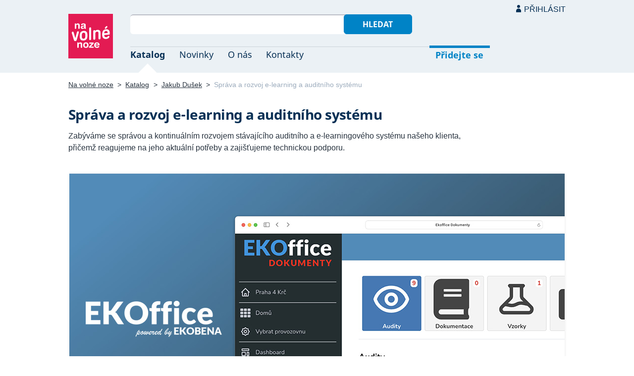

--- FILE ---
content_type: text/html; charset=UTF-8
request_url: https://navolnenoze.cz/prezentace/jakub-dusek/galerie/66712/
body_size: 3701
content:
<!DOCTYPE html>
<html lang="cs">
<head>
 <meta charset="UTF-8">
 <link rel="preload" href="/i/fonty/nsl.woff2" as="font" type="font/woff2" crossorigin><link rel="preload" href="/i/fonty/nse.woff2" as="font" type="font/woff2" crossorigin><link rel="preload" href="/i/fonty/nsbl.woff2" as="font" type="font/woff2" crossorigin><link rel="preload" href="/i/fonty/nsbe.woff2" as="font" type="font/woff2" crossorigin><link rel="preload" href="/i/fonty/nsil.woff2" as="font" type="font/woff2" crossorigin><link rel="preload" href="/i/fonty/nsie.woff2" as="font" type="font/woff2" crossorigin>
 <link type="text/css" media="all" href="/obrazovka.css?v=221114b" rel="stylesheet">
 <link type="text/css" media="print" href="/tisk.css?v=220804" rel="stylesheet">
 <link rel="shortcut icon" href="/favicon.ico">
 <meta name="viewport" content="width=device-width, initial-scale=1.0">
 <meta name="theme-color" content="#eaf0f5">
 <meta property="og:title" content="Správa a rozvoj e-learning a auditního systému">
 <meta property="og:description" content="Zabýváme se správou a kontinuálním rozvojem stávajícího auditního a e-learningového systému našeho klienta, přičemž reagujeme na jeho aktuální potřeby a zajišťujeme technickou podporu. | Položka obrazové galerie osobní webové prezentace Jakub Dušek — full-stack vývojář webových a mobilních aplikací | Programování webových aplikací a CRM/ERP systémů, tvorba mobilních aplikací pro iOS a Android, realizace webových stránek. Vše včetně následné údržby a servisu. Také konzultace a dozor nad vývojem projektu. 10+ let praxe a reference.">
 <meta property="og:image" content="/id/7954/66712.jpg">
 <meta name="twitter:card" content="summary_large_image">
 <link rel="image_src" href="/id/7954/66712.jpg">
 <title>Správa a rozvoj e-learning a auditního systému</title>
 <meta name="description" content="Zabýváme se správou a kontinuálním rozvojem stávajícího auditního a e-learningového systému našeho klienta, přičemž reagujeme na jeho aktuální potřeby a zajišťujeme technickou podporu. | Položka obrazové galerie osobní webové prezentace Jakub Dušek — full-stack vývojář webových a mobilních aplikací | Programování webových aplikací a CRM/ERP systémů, tvorba mobilních aplikací pro iOS a Android, realizace webových stránek. Vše včetně následné údržby a servisu. Také konzultace a dozor nad vývojem projektu. 10+ let praxe a reference.">
 <link rel="alternate" type="application/rss+xml" title="Novinky Na volné noze" href="https://navolnenoze.cz/rss/novinky/"><link rel="alternate" type="application/rss+xml" title="Blog Na volné noze" href="https://navolnenoze.cz/rss/blog/"><link rel="alternate" type="application/rss+xml" title="Nováčci Na volné noze" href="https://navolnenoze.cz/rss/katalog/">
</head>
<body>
<header id="h"><div class="mx">
<div class="ll"><h2 id="vn"><a href="/" title="Jít na úvodní stránku Navolnenoze.cz"><span>Na volné noze</span> <span>portál nezávislých profesionálů</span></a></h2></div>
<div class="lp"><div id="hl"><form action="/hledej" method="get"><input id="dotaz" name="q" required type="text" maxlength="150" class="fi"><button class="t1">Hledat</button></form></div>
<nav id="mn"><ul id="mh"><li class="a"><a href="/katalog/" title="Oborový katalog nezávislých profesionálů">Katalog</a></li><li><a href="/novinky/" title="Novinky ze světa podnikání na volné noze a náš blog">Novinky</a></li><li><a href="/o-nas/" title="Informace o nás a portálu Na volné noze">O nás</a></li><li><a href="/kontakty/" title="Kontaktní informace portálu Na volné noze">Kontakty</a></li><li id="m1"><a href="/registrace/" title="Přidejte se k členům Na volné noze">Přidejte se</a></li><li id="m2"><a href="/menu/">Přihlásit</a></li></ul><ul id="mo"><li id="m4"><a href="/menu/" title="Přihlášení pro členy a uživatele">Přihlásit</a></li><li id="m5"><a href="/registrace/">Přidejte se</a></li><li id="mr"><a href="#"><span><span>Responzivní menu</span></span></a></li></ul>
</nav></div></div></header>
<script type="text/javascript"> document.addEventListener('DOMContentLoaded', function() { if(mr=document.getElementById('mr')) { mr.addEventListener('click', function() { event.preventDefault(); document.querySelector('body').classList.toggle('o'); }); } }); </script><div class="ma"><div class="mx">
<nav id="md"><a href="/" title="Přejít na úvodní stránku Navolnenoze.cz">Na volné noze</a> <span class="d">&gt;</span> <a href="/katalog/" title="Oborový katalog nezávislých profesionálů">Katalog</a> <span class="d">&gt;</span> <a href="/prezentace/jakub-dusek/" title="Jakub Dušek &mdash; full-stack vývojář webových a mobilních aplikací">Jakub Dušek</a> <span class="d">&gt;</span> <span class="a w">Správa a rozvoj e-learning a auditního systému</span></nav>
<h1>Správa a rozvoj e-learning a auditního systému</h1><p class="gp">Zabýváme se správou a kontinuálním rozvojem stávajícího auditního a e-learningového systému našeho klienta, přičemž reagujeme na jeho aktuální potřeby a zajišťujeme technickou podporu.</p><div id="g"><div id="ga"><a id="gd" href="/prezentace/jakub-dusek/galerie/66713/"><img src="/id/7954/66712.jpg" width="1000" height="563" alt="Správa a rozvoj e-learning a auditního systému" title="Správa a rozvoj e-learning a auditního systému&nbsp; (kliknutím&nbsp;přejdete&nbsp;na&nbsp;další&nbsp;položku&nbsp;galerie)"></a></div><div id="go"><a id="gx" href="/prezentace/jakub-dusek/galerie/66711/" title="&larr; Zobrazit předcházející položku této galerie (stikněte levou šipku na klávesnici)">Předchozí</a><a href="/prezentace/jakub-dusek/galerie/66709/" class="rc"><img src="/id/7954/66709-nahled.jpg" width="90" height="51" alt="Mobilní aplikace pro iOS i Android" title="Mobilní aplikace pro iOS i Android&nbsp; (zobrazit&nbsp;v&nbsp;plné&nbsp;velikosti"></a><a href="/prezentace/jakub-dusek/galerie/66710/" class="rc"><img src="/id/7954/66710-nahled.jpg" width="90" height="51" alt="Systém pro vytváření cenových nabídek na míru" title="Systém pro vytváření cenových nabídek na míru&nbsp; (zobrazit&nbsp;v&nbsp;plné&nbsp;velikosti"></a><a href="/prezentace/jakub-dusek/galerie/66711/" class="rc"><img src="/id/7954/66711-nahled.jpg" width="90" height="51" alt="Kompletní redesign webové stránky Farmíto.cz" title="Kompletní redesign webové stránky Farmíto.cz&nbsp; (zobrazit&nbsp;v&nbsp;plné&nbsp;velikosti"></a><span><img src="/id/7954/66712-nahled.jpg" width="90" height="51" alt="Správa a rozvoj e-learning a auditního systému" title="Správa a rozvoj e-learning a auditního systému&nbsp; (náhled&nbsp;aktuálně&nbsp;zobrazené&nbsp;položky"></span><a href="/prezentace/jakub-dusek/galerie/66713/" class="rc"><img src="/id/7954/66713-nahled.jpg" width="90" height="51" alt="Web Oppidum: Od konceptu až po realizaci" title="Web Oppidum: Od konceptu až po realizaci&nbsp; (zobrazit&nbsp;v&nbsp;plné&nbsp;velikosti"></a><a id="gy" href="/prezentace/jakub-dusek/galerie/66713/" title="&rarr; Zobrazit následující položku této galerie (stikněte pravou šipku na klávesnici)">Další</a><div id="gi">(položka 4 z 5)</div></div></div><div id="gz"><a class="tl" href="/prezentace/jakub-dusek/" title="Jakub Dušek &mdash; full-stack vývojář webových a mobilních aplikací">Pokračovat na prezentaci</a></div><script type="text/javascript">
<!--
 onkeydown = document.body.onkeydown = function (event) {
  event = event || window.event;
  var target = event.target || event.srcElement;
  if (!event.shiftKey && !event.altKey && !event.ctrlKey && !event.metaKey && !/^(input|textarea)$/i.test(target.tagName)) {
   switch (event.keyCode) {
   case 37: document.location = '/prezentace/jakub-dusek/galerie/66711/#hn'; break;case 39: document.location = '/prezentace/jakub-dusek/galerie/66713/#hn'; break; }}}
-->
</script>
<div class="kv"><div class="kc"><h3><a class="cf" href="/prezentace/jakub-dusek/" title="Přejít na tuto osobní webovou prezentaci"><img src="/id/7954/n23323.jpg" alt="Jakub Dušek" width="130" height="130">Jakub Dušek</a></h3><p><strong>full-stack vývojář webových a mobilních aplikací</strong> — Programování webových aplikací a&nbsp;CRM/ERP systémů, tvorba mobilních aplikací pro iOS a&nbsp;Android, realizace webových stránek. Vše včetně následné údržby a&nbsp;servisu. Také konzultace a&nbsp;dozor nad vývojem projektu. 10+ let praxe a&nbsp;reference.</p><div class="m"><div class="rc"><strong>Status:</strong>&nbsp;<span class="s1">k vašim službám</span> <span class="d">•</span> <a class="ih" href="/prezentace/jakub-dusek/doporuceni/" title="Doporučovaný profesionál">4 doporučení</a></div><div class="rc"><strong>Mobil:</strong>&nbsp;721 203 834 <span class="d">•</span> <strong>Email:</strong>&nbsp;<a href="/cdn-cgi/l/email-protection#[base64]" title="Poslat email na tuto adresu">&#105;&#110;&#102;&#111;&#64;&#110;&#111;&#114;&#100;&#98;&#114;&#97;&#105;&#110;&#115;&#46;&#99;&#122;</a> <span class="d">•</span> <strong>Web:</strong>&nbsp;<a href="https://www.nordbrains.cz/">www.nordbrains.cz</a></div><div class="rc"><strong>Místo:</strong>&nbsp;Praha <span class="d">•</span> <strong>Působnost:</strong>&nbsp;celá ČR</div></div></div></div></div></div>
<footer id="p"><div id="pd"><div class="mx"><p>Upozornění: Tuto webovou prezentaci provozuje <a href="/prezentace/jakub-dusek/" title="Jakub Dušek &mdash; full-stack vývojář webových a mobilních aplikací">Jakub Dušek</a> výhradně pro informativní a prezentační účely. Všechna práva vyhrazena.</p></div></div><div id="p1"><div class="mx la"><div class="ll">2005–2026 spravuje <a href="/prezentace/robert-vlach/" title="Informace o provozovateli">Robert Vlach</a> &amp; <a href="/o-nas/tym/" title="Tým Na volné noze">přátelé</a> <span class="d">&bull;</span> <a href="/o-nas/soukromi/" title="Naše zásady ochrany soukromí">Soukromí</a> <span class="d">&bull;</span> <a href="/o-nas/podminky/" title="Všeobecné podmínky pro uživatele a členy">Podmínky</a></div><div class="lp"><span class="sv"><a href="https://www.youtube.com/@NavolnenozeCZ" class="i1" title="Sledujte nás na YouTube">YouTube</a> <a href="https://www.linkedin.com/company/navolnenoze/" class="i2" title="Sledujte nás na LinkedIn">LinkedIn</a> <a href="https://www.facebook.com/navolnenoze" class="i3" title="Sledujte nás na Facebooku">Facebook</a> <a href="https://www.instagram.com/navolnenoze" class="i5" title="Sledujte nás na Instragramu">Instagram</a> <a href="https://x.com/navolnenoze" class="i4" title="Sledujte nás na síti X">X (Twitter)</a> <a href="https://soundcloud.com/navolnenoze" class="i6 po" title="Podcast Na volné noze na SoundCloudu">SoundCloud</a></span></div></div></div><div id="p2"><div class="mx"><a href="https://freelancing.eu/" id="if">Freelancing.eu</a> Jste více do světa? Evropské freelancery sdružuje naše sesterská komunita <a href="https://freelancing.eu/">Freelancing.eu</a>.</div></div></footer>
<!-- 0,004s -->
<script data-cfasync="false" src="/cdn-cgi/scripts/5c5dd728/cloudflare-static/email-decode.min.js"></script><script defer src="https://static.cloudflareinsights.com/beacon.min.js/vcd15cbe7772f49c399c6a5babf22c1241717689176015" integrity="sha512-ZpsOmlRQV6y907TI0dKBHq9Md29nnaEIPlkf84rnaERnq6zvWvPUqr2ft8M1aS28oN72PdrCzSjY4U6VaAw1EQ==" data-cf-beacon='{"version":"2024.11.0","token":"c9c5bc5ac77e4637ab26d5bbb8327cec","r":1,"server_timing":{"name":{"cfCacheStatus":true,"cfEdge":true,"cfExtPri":true,"cfL4":true,"cfOrigin":true,"cfSpeedBrain":true},"location_startswith":null}}' crossorigin="anonymous"></script>
<script>(function(){function c(){var b=a.contentDocument||a.contentWindow.document;if(b){var d=b.createElement('script');d.innerHTML="window.__CF$cv$params={r:'9c0c75d3cfedddf4',t:'MTc2ODg4OTk2Ng=='};var a=document.createElement('script');a.src='/cdn-cgi/challenge-platform/scripts/jsd/main.js';document.getElementsByTagName('head')[0].appendChild(a);";b.getElementsByTagName('head')[0].appendChild(d)}}if(document.body){var a=document.createElement('iframe');a.height=1;a.width=1;a.style.position='absolute';a.style.top=0;a.style.left=0;a.style.border='none';a.style.visibility='hidden';document.body.appendChild(a);if('loading'!==document.readyState)c();else if(window.addEventListener)document.addEventListener('DOMContentLoaded',c);else{var e=document.onreadystatechange||function(){};document.onreadystatechange=function(b){e(b);'loading'!==document.readyState&&(document.onreadystatechange=e,c())}}}})();</script></body></html>

--- FILE ---
content_type: image/svg+xml
request_url: https://navolnenoze.cz/i/l4.svg
body_size: -121
content:
<svg xmlns="http://www.w3.org/2000/svg" width="24px" height="24px">
<circle fill="#E31B53" cx="12" cy="12" r="12"/>
<path fill="#FFFFFF" d="M16.247,11.811l-4.437,4.437L9.972,14.41l2.6-2.6l-2.6-2.467l1.838-1.838L16.247,11.811z"/>
</svg>
